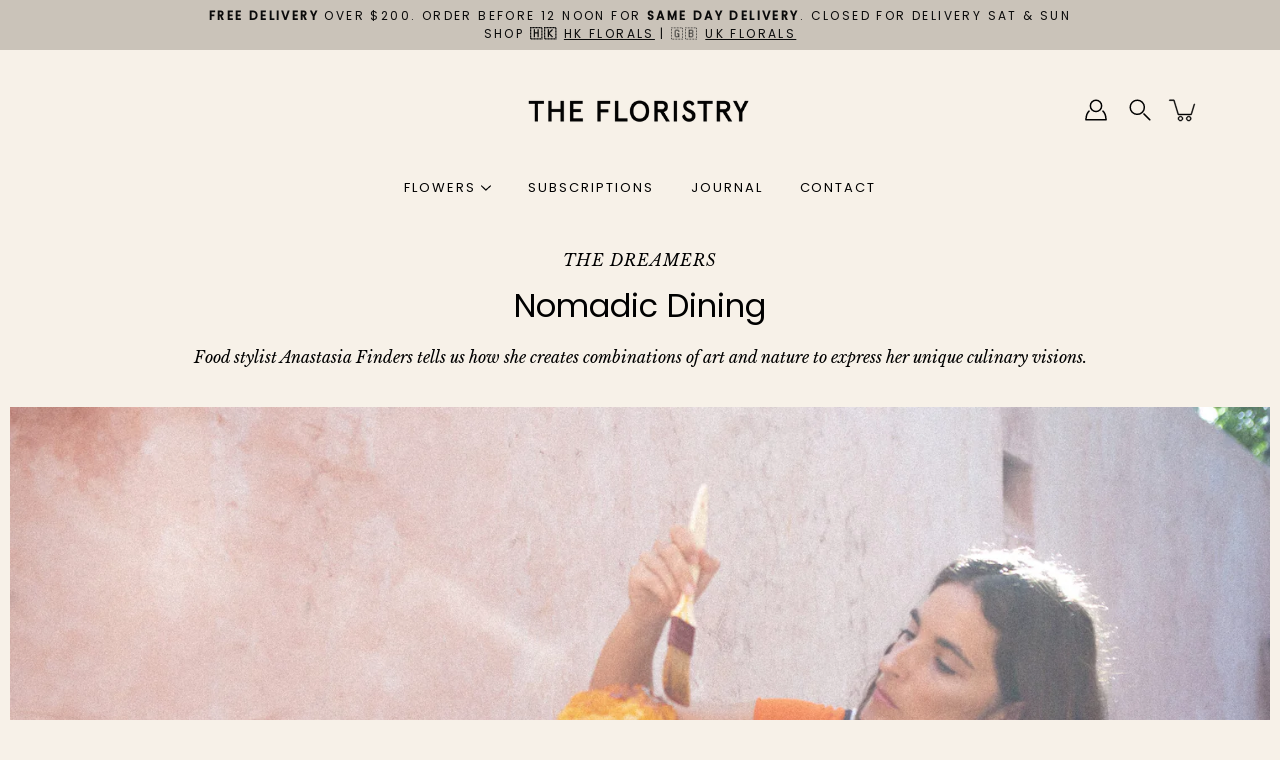

--- FILE ---
content_type: application/x-javascript
request_url: https://app.sealsubscriptions.com/shopify/public/status/shop/the-floristry-sg.myshopify.com.js?1768586917
body_size: -347
content:
var sealsubscriptions_settings_updated='1766907774c';

--- FILE ---
content_type: application/x-javascript
request_url: https://app.sealsubscriptions.com/shopify/public/status/shop/the-floristry-sg.myshopify.com.js?1768586914
body_size: -157
content:
var sealsubscriptions_settings_updated='1766907774c';

--- FILE ---
content_type: application/javascript; charset=utf-8
request_url: https://geotargetly-api-2.com/gr?id=-NVm_vUU-91382FQruQn&refurl=&winurl=https%3A%2F%2Fsg.the-floristry.com%2Fblogs%2Ffield-notes%2Fnomadic-dining
body_size: 197
content:
if (typeof georedirect1684475984127loaded === "function") { georedirect1684475984127loaded(); }if (typeof georedirectLoaded !== "undefined" && typeof georedirectLoaded["-NVm_vUU-91382FQruQn"] === "function") { georedirectLoaded["-NVm_vUU-91382FQruQn"](); }if (typeof georedirect1684475984127Status === "function") { georedirect1684475984127Status(0); }